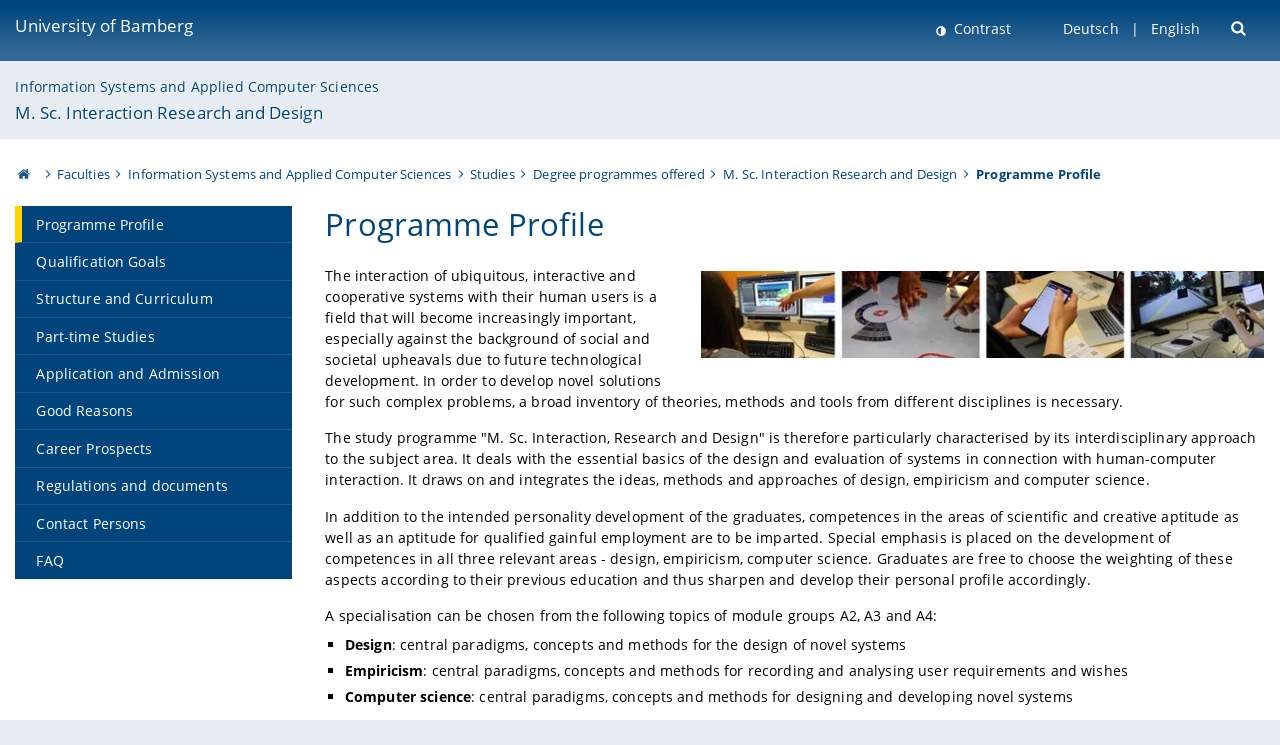

--- FILE ---
content_type: text/html; charset=utf-8
request_url: https://www.uni-bamberg.de/en/ma-ird/profile/
body_size: 5809
content:
<!DOCTYPE html>
<html lang="en">
<head>

<meta charset="utf-8">
<!-- 
	featured by elementare teilchen GmbH, www.elementare-teilchen.de

	This website is powered by TYPO3 - inspiring people to share!
	TYPO3 is a free open source Content Management Framework initially created by Kasper Skaarhoj and licensed under GNU/GPL.
	TYPO3 is copyright 1998-2026 of Kasper Skaarhoj. Extensions are copyright of their respective owners.
	Information and contribution at https://typo3.org/
-->



<title>Programme Profile - M. Sc. Interaction Research and Design </title>
<meta name="generator" content="TYPO3 CMS">
<meta name="viewport" content="width=device-width, initial-scale=1">
<meta name="twitter:card" content="summary">
<meta name="revisit-after" content="7 days">


<link rel="stylesheet" href="/typo3temp/assets/css/0e161fa31ef1359d8d20987651f196ee.css?1728045045" media="all" nonce="Ms0lsduc5IIJ030GJkuUm-aCxE4smcjPgJ935MB7KFguzu175Ngwqg">
<link rel="stylesheet" href="/_assets/8ff03e32fdbff3962349cc6e17c99f7d/Css/MediaAlbum.css?1732185887" media="all" nonce="Ms0lsduc5IIJ030GJkuUm-aCxE4smcjPgJ935MB7KFguzu175Ngwqg">
<link rel="stylesheet" href="/_assets/47400bb84e4e0324cd1d0a84db430fe5/Css/styles.css?1741641568" media="all" nonce="Ms0lsduc5IIJ030GJkuUm-aCxE4smcjPgJ935MB7KFguzu175Ngwqg">
<link href="/_frontend/bundled/assets/screen-D2VbbZ-P.css?1769597210" rel="stylesheet" nonce="Ms0lsduc5IIJ030GJkuUm-aCxE4smcjPgJ935MB7KFguzu175Ngwqg" >






<link rel="icon" type="image/png" href="/_frontend/siteunibamberg/favicon/favicon-96x96.png" sizes="96x96" />
        <link rel="icon" type="image/svg+xml" href="/_frontend/siteunibamberg/favicon/favicon.svg" />
        <link rel="shortcut icon" href="/_frontend/siteunibamberg/favicon/favicon.ico" />
        <link rel="apple-touch-icon" sizes="180x180" href="/_frontend/siteunibamberg/favicon/apple-touch-icon.png" />
        <link rel="manifest" href="">
<link rel="canonical" href="https://www.uni-bamberg.de/en/ma-ird/profile/"/>

<link rel="alternate" hreflang="de" href="https://www.uni-bamberg.de/ma-ird/profil/"/>
<link rel="alternate" hreflang="en-US" href="https://www.uni-bamberg.de/en/ma-ird/profile/"/>
<link rel="alternate" hreflang="x-default" href="https://www.uni-bamberg.de/ma-ird/profil/"/>

<script type="application/ld+json">[{"@context":"https:\/\/www.schema.org","@type":"BreadcrumbList","itemListElement":[{"@type":"ListItem","position":1,"item":{"@id":"https:\/\/www.uni-bamberg.de\/en\/","name":"Homepage University of Bamberg"}},{"@type":"ListItem","position":2,"item":{"@id":"https:\/\/www.uni-bamberg.de\/en\/faculties\/","name":"Faculties"}},{"@type":"ListItem","position":3,"item":{"@id":"https:\/\/www.uni-bamberg.de\/en\/wiai\/","name":"Information Systems and Applied Computer Sciences"}},{"@type":"ListItem","position":4,"item":{"@id":"https:\/\/www.uni-bamberg.de\/en\/wiai\/studium\/","name":"Studies"}},{"@type":"ListItem","position":5,"item":{"@id":"https:\/\/www.uni-bamberg.de\/en\/wiai\/studium\/studienangebot\/","name":"Degree programmes offered"}},{"@type":"ListItem","position":6,"item":{"@id":"https:\/\/www.uni-bamberg.de\/en\/ma-ird\/","name":"M. Sc. Interaction Research and Design"}},{"@type":"ListItem","position":7,"item":{"@id":"https:\/\/www.uni-bamberg.de\/en\/ma-ird\/profile\/","name":"Programme Profile"}}]}]</script>
</head>
<body class="page  page--default  act-responsive "
	      data-page="162122" data-rootline="18944 62 63 50216 134242 162097 162122 "><nav class="page__skiplinks"><ul><li><a href="#nav-main">zur Hauptnavigation springen</a></li><li><a href="#content-main">zum Inhaltsbereich springen</a></li></ul></nav><div class="responsive"></div><div id="top" class="page__wrapper"><header class="page-head-mobile no-print"><div data-headroom class="page-head-mobile__item  clearfix "><nav class="page-head-mobile__nav"><a class="page-head-mobile__nav__link  js-show-nav" href="#" title="Navigation"></a></nav><div class="page-head-mobile__brand"><a href="/en/" title="University of Bamberg">University of Bamberg</a></div><a class="[ page-head__search-hint ] js-search-toggle" href="#" title="Suche"><span class="u-visually-hidden">
						open search form
					</span></a></div><div class="page-content__nav-parents"><div class="nav-parents__button"><a href="#" class="nav-parents__button--link  [ link-list__link ] js-show-nav-parents" title="Navigation">
						You are here
					</a></div><nav class="nav-parents"><ul class="nav-parents__list  [ link-list ]"><li class="[ nav-parents__item  nav-parent__item--parent ]  link-list__item" ><a href="/en/" class="nav-parents__link  [ link-list__link ]" title="The University of Bamberg&#039;s academic profile is rooted in the humanities, social and economic sciences, human sciences and computer sciences.">Homepage University of Bamberg</a></li><li class="[ nav-parents__item  nav-parent__item--parent ]  link-list__item" ><a href="/en/faculties/" class="nav-parents__link  [ link-list__link ]" title="a) Humanities b) Social Sciences, Economics, Business Administration c) Human Sciences, Education d) Information Systems, Computer Sciences">Faculties</a></li><li class="[ nav-parents__item  nav-parent__item--parent ]  link-list__item" ><a href="/en/wiai/" class="nav-parents__link  [ link-list__link ]" title="Information Systems and Applied Computer Sciences">Information Systems and Applied Computer Sciences</a></li><li class="[ nav-parents__item  nav-parent__item--parent ]  link-list__item" ><a href="/en/wiai/studium/" class="nav-parents__link  [ link-list__link ]" title="Studies">Studies</a></li><li class="[ nav-parents__item  nav-parent__item--parent ]  link-list__item" ><a href="/en/wiai/studium/studienangebot/" class="nav-parents__link  [ link-list__link ]" title="Degree programmes offered">Degree programmes offered</a></li><li class="[ nav-parents__item  nav-parent__item--parent ]  link-list__item" ><a href="/en/ma-ird/" class="nav-parents__link  [ link-list__link ]" title="The interdisciplinary Master&#039;s programme combines the disciplines of empiricism, computer science and design in a unique way. ">M. Sc. Interaction Research and Design</a></li><li class="[ nav-parents__item  nav-parent__item--parent ]  link-list__item" ><a href="/en/ma-ird/profile/" class="nav-parents__link  [ link-list__link ]" title="Programme Profile">Programme Profile</a></li></ul></nav></div><div class="[ page-head__search  page-head__search--mobile ]  js-search"><form class="search-global search-global--mobile js-search-global-form" action="https://www.google.com"><fieldset><label class="search-global__option js-search-option is-active" data-search-option="Unibamberg">
                    www.uni-bamberg.de
                    <input type="radio" name="searchOption" value="www.uni-bamberg.de"/></label><label class="search-global__option js-search-option" data-search-option="Univis">
                    univis.uni-bamberg.de
                    <input type="radio" name="searchOption" value="univis.uni-bamberg.de"/></label><label class="search-global__option js-search-option" data-search-option="Fis">
                    fis.uni-bamberg.de
                    <input type="radio" name="searchOption" value="fis.uni-bamberg.de"/></label></fieldset><fieldset><input name="q" type="text" class="search__input js-search-global-input" placeholder="Search with Google" aria-label="search"/><button type="submit" class="search__submit  js-search-global-submit" title="start searching"><span class="u-visually-hidden">start searching</span></button><div class="search__engines-container"><label class="search__engine  js-search-engine is-active" data-search-engine="Google"><input class="u-visually-hidden" type="radio" name="searchEngine" value="https://www.google.de/search"><span class="search__engine-icon search__engine-icon-google"></span><span class="u-visually-hidden">Google</span></label><label class="search__engine  js-search-engine" data-search-engine="Ecosia"><input class="u-visually-hidden" type="radio" name="searchEngine" value="https://www.ecosia.org/search"><span class="search__engine-icon search__engine-icon-ecosia"></span><span class="u-visually-hidden">Ecosia</span></label><label class="search__engine  js-search-engine" data-search-engine="Bing"><input class="u-visually-hidden" type="radio" name="searchEngine" value="https://www.bing.com/search"><span class="search__engine-icon search__engine-icon-bing"></span><span class="u-visually-hidden">Bing</span></label></div></fieldset><button type="button" class="search-global__close js-search-toggle"><span class="u-visually-hidden">close search form</span></button></form></div></header><header class="page-head"><div class="page-head__item  clearfix  [ box  box--large  box--brand-1st ]  [ rounded--topright--large  rounded--topleft ]  gradient--header"><div class="page-head__brand"><div class="page-head__logo"><a href="/en/" title="University of Bamberg"><span class="page-head__logo__img page-head__logo__img--en">&nbsp; </span> University of Bamberg</a></div></div><div class="page-head__useractions no-print"><div class="[ page-head__contrast ]"><div class="contrastx"><et-state-toggle active-class="t-contrast" inactive-class="" cookie="contrastTheme" el="body"><button
                                    type="button"
                                    class="contrast__button"
                                >
                                    Contrast
                                </button></et-state-toggle></div></div><div class="[ page-head__language ]"><nav class="nav-language"><ul class="[ list-inline  link-list  list-inline--delimited  list-inline--delimited-shadow  list-inline--delimited-bright  list-inline--delimited-large  ][ nav-language__list ]  js-lang-list"><li data-testid="language-link" class="list-inline__item  nav-language__item--mobile [ c-nav-lang__link ]"><a href="/ma-ird/profil/">Deutsch</a></li><li data-testid="language-link" class="list-inline__item  nav-language__item--mobile  [ c-nav-lang__link  c-nav-lang__link--active ]">English</li></ul></nav></div><div class="[ page-head__search ]"><button class="search__toggle js-search-toggle" type="button"><span class="u-visually-hidden">Suche öffnen</span></button></div></div><div class="[ page-head__search-overlay ] rounded--topleft rounded--topright--large js-search"><form class="search-global js-search-global-form" action="https://www.google.com"><fieldset><label class="search-global__option js-search-option is-active" data-search-option="Unibamberg">
                    www.uni-bamberg.de
                    <input type="radio" name="searchOption" value="www.uni-bamberg.de"/></label><label class="search-global__option js-search-option" data-search-option="Univis">
                    univis.uni-bamberg.de
                    <input type="radio" name="searchOption" value="univis.uni-bamberg.de"/></label><label class="search-global__option js-search-option" data-search-option="Fis">
                    fis.uni-bamberg.de
                    <input type="radio" name="searchOption" value="fis.uni-bamberg.de"/></label></fieldset><fieldset><input name="q" type="text" class="search__input js-search-global-input" placeholder="Search with Google" aria-label="search"/><button type="submit" class="search__submit  js-search-global-submit" title="start searching"><span class="u-visually-hidden">start searching</span></button><div class="search__engines-container"><label class="search__engine  js-search-engine is-active" data-search-engine="Google"><input class="u-visually-hidden" type="radio" name="searchEngine" value="https://www.google.de/search"><span class="search__engine-icon search__engine-icon-google"></span><span class="u-visually-hidden">Google</span></label><label class="search__engine  js-search-engine" data-search-engine="Ecosia"><input class="u-visually-hidden" type="radio" name="searchEngine" value="https://www.ecosia.org/search"><span class="search__engine-icon search__engine-icon-ecosia"></span><span class="u-visually-hidden">Ecosia</span></label><label class="search__engine  js-search-engine" data-search-engine="Bing"><input class="u-visually-hidden" type="radio" name="searchEngine" value="https://www.bing.com/search"><span class="search__engine-icon search__engine-icon-bing"></span><span class="u-visually-hidden">Bing</span></label></div></fieldset><button type="button" class="search-global__close js-search-toggle"><span class="u-visually-hidden">close search form</span></button></form></div></div><div class="page-head__sector  [ box  box--brand-1st-light ] "><div class="sector__logo"></div><p class="[ sector__title  sector__title2 ]"><a href="/en/wiai/">Information Systems and Applied Computer Sciences</a></p><p class="[ sector__title  sector__title1 ]"><a href="/en/ma-ird/">M. Sc. Interaction Research and Design</a></p></div><div class="page-head__breadcrumb  [ stripe ]  js-breadcrumb"><ol class="nav-breadcrumb  nav-breadcrumb--delimited list-inline"><li class="nav-breadcrumb__item"><a href="/en/" class="icon--home">&nbsp;<span class="u-visually-hidden">University of bamberg</span></a></li><li class="nav-breadcrumb__item" ><a href="/en/faculties/" class="nav-breadcrumb__link" title="a) Humanities b) Social Sciences, Economics, Business Administration c) Human Sciences, Education d) Information Systems, Computer Sciences">Faculties</a></li><li class="nav-breadcrumb__item" ><a href="/en/wiai/" class="nav-breadcrumb__link" title="Information Systems and Applied Computer Sciences">Information Systems and Applied Computer Sciences</a></li><li class="nav-breadcrumb__item" ><a href="/en/wiai/studium/" class="nav-breadcrumb__link" title="Studies">Studies</a></li><li class="nav-breadcrumb__item" ><a href="/en/wiai/studium/studienangebot/" class="nav-breadcrumb__link" title="Degree programmes offered">Degree programmes offered</a></li><li class="nav-breadcrumb__item" ><a href="/en/ma-ird/" class="nav-breadcrumb__link" title="The interdisciplinary Master&#039;s programme combines the disciplines of empiricism, computer science and design in a unique way. ">M. Sc. Interaction Research and Design</a></li><li class="[ nav-breadcrumb__item  nav-breadcrumb__item--active ]">Programme Profile</li></ol></div></header><main class="page-content"><div class="page-content__nav" id="nav-main"><!-- Start nav-mobile --><nav class="nav-mobile  js-nav-panel" data-ui-component="Mobile navigation"><div class="page-content__sector [ box  box--brand-1st-light ] ">
						Website section:
						<p class="[ sector__title  sector__title2 ]"><a href="/en/wiai/">Information Systems and Applied Computer Sciences</a></p><p class="[ sector__title  sector__title1 ]"><a href="/en/ma-ird/">M. Sc. Interaction Research and Design</a></p></div><div class="page-content__useractions"><et-state-toggle active-class="t-contrast" inactive-class="" cookie="contrastTheme" el="body"><button type="button" class="page-content__contrast contrast__button  link-list__item__link contrastx--mobile  contrastx">
                                Contrast
                            </button></et-state-toggle><button class="[ page-content__language-hint ]  js-toggle-lang">
							Language
						</button><div class="page-content__language"><nav class=" [ nav-language  nav-language--mobile ] js-lang"><ul class="[ list-inline  link-list  list-inline--delimited  list-inline--delimited-shadow  list-inline--delimited-bright  list-inline--delimited-large  ][ nav-language__list ]  js-lang-list"><li data-testid="language-link" class="list-inline__item  nav-language__item--mobile [ c-nav-lang__link ]"><a href="/ma-ird/profil/">Deutsch</a></li><li data-testid="language-link" class="list-inline__item  nav-language__item--mobile  [ c-nav-lang__link  c-nav-lang__link--active ]">English</li></ul></nav></div></div><nav class="nav-sector " data-ui-component="Sector navigation"><ul class="nav-sector__container  [ link-list ]"><li class="[ nav-sector__item  nav-sector__item--flyout  nav-sector__item--first ]  link-list__item" data-page="162122"><a href="/en/ma-ird/profile/" class="nav-sector__link  [ link-list__link ]"><span class="nav-sector__link-text">Programme Profile</span></a></li><li class="[ nav-sector__item  nav-sector__item--flyout  ]  link-list__item" data-page="162121"><a href="/en/ma-ird/qualification-goals/" class="nav-sector__link  [ link-list__link ]"><span class="nav-sector__link-text">Qualification Goals</span></a></li><li class="[ nav-sector__item  nav-sector__item--flyout  ]  link-list__item" data-page="162118"><a href="/en/ma-ird/structure/" class="nav-sector__link  [ link-list__link ]"><span class="nav-sector__link-text">Structure and Curriculum</span></a></li><li class="[ nav-sector__item  nav-sector__item--flyout  ]  link-list__item" data-page="162117"><a href="/en/ma-ird/part-time-studies/" class="nav-sector__link  [ link-list__link ]"><span class="nav-sector__link-text">Part-time Studies</span></a></li><li class="[ nav-sector__item  nav-sector__item--flyout  ]  link-list__item" data-page="162115"><a href="/en/ma-ird/admission/" class="nav-sector__link  [ link-list__link ]"><span class="nav-sector__link-text">Application and Admission</span></a></li><li class="[ nav-sector__item  nav-sector__item--flyout  ]  link-list__item" data-page="162112"><a href="/en/ma-ird/good-reasons/" class="nav-sector__link  [ link-list__link ]"><span class="nav-sector__link-text">Good Reasons</span></a></li><li class="[ nav-sector__item  nav-sector__item--flyout  ]  link-list__item" data-page="162110"><a href="/en/ma-ird/career-prospects/" class="nav-sector__link  [ link-list__link ]"><span class="nav-sector__link-text">Career Prospects</span></a></li><li class="[ nav-sector__item  nav-sector__item--flyout  ]  link-list__item" data-page="162109"><a href="/en/ma-ird/regulations-and-documents/" class="nav-sector__link  [ link-list__link ]"><span class="nav-sector__link-text">Regulations and documents</span></a></li><li class="[ nav-sector__item  nav-sector__item--flyout  ]  link-list__item" data-page="162107"><a href="/en/ma-ird/contact-persons/" class="nav-sector__link  [ link-list__link ]"><span class="nav-sector__link-text">Contact Persons</span></a></li><li class="[ nav-sector__item  nav-sector__item--flyout  nav-sector__item--last ]  link-list__item" data-page="162105"><a href="/en/ma-ird/faq/" class="nav-sector__link  [ link-list__link ]"><span class="nav-sector__link-text">FAQ</span></a></li></ul></nav></nav><!-- End nav-mobile --><aside class="page-content__nav-links  base-padding--mobile"></aside></div><!--TYPO3SEARCH_begin--><article id="content-main" class="page-content__content" ><section class="page-content__main page-content__main--full"><div id="c609504" class="ce"><h1>Programme Profile</h1></div><div id="c609506" class="ce  
"><div class="ce-textpic ce-right ce-intext"><div class="[ ce-gallery  ]" data-ce-columns="1" data-ce-images="1"><div class="ce-gallery__content"><div class="ce-column"><figure data-ce-type="JPG"><div class="ce-media-copyright-wrapper"><picture><source srcset="/fileadmin/_processed_/d/4/csm_ma_ird_profil_dfefc8b431.webp" media="(min-width: 981px)" type="image/webp"><source srcset="
                                
                                /fileadmin/_processed_/d/4/csm_ma_ird_profil_bd332afec9.webp 474w,
                                /fileadmin/_processed_/d/4/csm_ma_ird_profil_029274c39b.webp 274w,
                                /fileadmin/_processed_/d/4/csm_ma_ird_profil_64e163874c.webp 200w"
                        sizes="calc(100vw - 30px)"
                        type="image/webp"><img data-cr="" class="image-embed-item " loading="lazy" src="/fileadmin/_processed_/d/4/csm_ma_ird_profil_d42b39d7fe.webp" width="570" height="88" alt="" /></picture></div></figure></div></div></div><div class="ce-bodytext"><p>The interaction of ubiquitous, interactive and cooperative systems with their human users is a field that will become increasingly important, especially against the background of social and societal upheavals due to future technological development. In order to develop novel solutions for such complex problems, a broad inventory of theories, methods and tools from different disciplines is necessary.</p><p>The study programme "M. Sc. Interaction, Research and Design" is therefore particularly characterised by its interdisciplinary approach to the subject area. It deals with the essential basics of the design and evaluation of systems in connection with human-computer interaction. It draws on and integrates the ideas, methods and approaches of design, empiricism and computer science.</p><p>In addition to the intended personality development of the graduates, competences in the areas of scientific and creative aptitude as well as an aptitude for qualified gainful employment are to be imparted. Special emphasis is placed on the development of competences in all three relevant areas - design, empiricism, computer science. Graduates are free to choose the weighting of these aspects according to their previous education and thus sharpen and develop their personal profile accordingly.</p><p>A specialisation can be chosen from the following topics of module groups A2, A3 and A4:</p><ul><li><strong>Design</strong>: central paradigms, concepts and methods for the design of novel systems</li><li><strong>Empiricism</strong>: central paradigms, concepts and methods for recording and analysing user requirements and wishes</li><li><strong>Computer science</strong>: central paradigms, concepts and methods for designing and developing novel systems</li></ul></div></div></div><div id="c609508" class="ce  
"><div class="ce-textpic ce-center ce-above"><div class="ce-bodytext"><p>Continue to <a href="/en/ma-ird/qualification-goals/">Qualification Goals</a>.</p></div></div></div></section><div class="container  container__totop  js-totop-link  is-pinned"><div class="c-totop"><a class="c-totop_link" href="#top" title="Scroll to top"></a></div></div></article><!--TYPO3SEARCH_end--></main></div><footer class="page-content__footer  [ stripe  stripe--content-footer ] "><div class="page-content-footer__wrapper "><div class="page-content-footer__inner-wrapper"><div class=""><p class="page-content-footer__item page-content-footer__descr"><span class="seitenid">Page 162122</span></p><nav class="page-content-footer__item page-content__nav-meta nav-meta"><ul class="[ list-inline ]"><li><a href="/en/wiai/kontaktnavigation/contact/">Contact</a></li><li><a href="/en/wiai/kontaktnavigation/legal/">Legal</a></li></ul></nav></div></div></div></footer><footer class="page-footer [ stripe  stripe--footer ]"><div class="container  container--footer  page-footer__container"><div class="page-footer__items"><nav class="page-footer__item  page-footer__nav" aria-labelledby="footer-headline-left"><p class="page-footer__item__headline" id="footer-headline-left">Online Services</p><div><ul><li><a href="https://fis.uni-bamberg.de/?locale=en" target="_blank" rel="noreferrer">FIS (Research Information System)</a></li><li><a href="/en/examinations-office/flexnow-for-students/">FlexNow2 for Students</a></li><li><a href="/en/examinations-office/flexnow-for-employees/">FlexNow2 for Employees</a></li><li><a href="https://qis.uni-bamberg.de/qisserver/rds?state=user&amp;type=0&amp;noDBAction=y&amp;init=y" target="_blank" rel="noreferrer">Portal for Students and Applicants of Master’s Degree Programmes</a></li><li><a href="https://o365.uni-bamberg.de/" target="_blank" rel="noreferrer">Office 365</a></li><li><a href="https://katalog.ub.uni-bamberg.de/vufind/?lng=en" target="_blank" rel="noreferrer">University Library Catalogue</a></li><li>Webmail:<br><a href="https://mailex.uni-bamberg.de/" target="_blank" rel="noreferrer">https://mailex.uni-bamberg.de</a><br><a href="https://o365.uni-bamberg.de/" target="_blank" rel="noreferrer">https://o365.uni-bamberg.de</a></li></ul></div></nav><nav class="page-footer__item  page-footer__nav" aria-labelledby="footer-headline-middle"><p class="page-footer__item__headline" id="footer-headline-middle">Main Menu</p><div><ul><li><a href="/en/university/">University</a></li><li><a href="/en/faculties/">Faculties</a></li><li><a href="/en/administration-and-institutions/">Administration &amp; Institutions</a></li><li><a href="/en/studies/">Studies</a></li><li><a href="/en/research/">Research</a></li><li><a href="/en/international/">International</a></li></ul></div></nav><section class="page-footer__item  page-footer__item--address  link-marker-none" aria-labelledby="footer-headline-right"><p class="page-footer__item__headline" id="footer-headline-right">Contact</p><div><p>University of Bamberg<br> Kapuzinerstraße 16<br> D-96047 Bamberg</p><p>Phone: +49 951 863-0<br> Email: <a href="#" data-mailto-token="kygjrm8nmqrYslg+zykzcpe,bc" data-mailto-vector="-2">post(at)uni-bamberg.de</a></p></div><div class="page-footer__socialmedia"><p class="page-footer__item__headline">Follow us</p><a class="link--instagram" href="https://www.instagram.com/uni_bamberg/" target="_blank" rel="noreferrer" title="Instagram" aria-label="Instagram">Instagram</a><a class="link--facebook" href="https://www.facebook.com/UniBamberg/" target="_blank" rel="noreferrer" title="Facebook" aria-label="Facebook">Facebook</a><a class="link--bluesky" href="https://bsky.app/profile/uni-bamberg.de" target="_blank" rel="noreferrer" title="Bluesky" aria-label="Bluesky">Bluesky</a><a class="link--tiktok" href="https://www.tiktok.com/@unibamberg" target="_blank" rel="noreferrer" title="Tiktok" aria-label="Tiktok">Toktok</a><br/><a href="/universitaet/aktuelles/newsletter-abonnieren/" title="Subscribe to newsletter" class="link--newsletter">Subscribe to newsletter</a></div></section></div></div></footer><script nonce="Ms0lsduc5IIJ030GJkuUm-aCxE4smcjPgJ935MB7KFguzu175Ngwqg">
            var addTrackerId = 34;
            var _paq = _paq || [];
            _paq.push(["disableCookies"]);
            _paq.push(['trackPageView']);
            _paq.push(['enableLinkTracking']);
            _paq.push(['addDownloadExtensions', "html|html"]);
            (function() {
                var u="//matomo.www.uni-bamberg.de/";
                _paq.push(['setTrackerUrl', u+'piwik.php']);
                _paq.push(['setSiteId', 1]);
                if (typeof addTrackerId !== 'undefined') {
                    _paq.push([ 'addTracker', u+'piwik.php', addTrackerId ]);
                }
                var d=document, g=d.createElement('script'), s=d.getElementsByTagName('script')[0];
                g.type='text/javascript'; g.async=true; g.defer=true; g.src=u+'piwik.js'; s.parentNode.insertBefore(g,s);
            })();
        </script><noscript><img src="//matomo.www.uni-bamberg.de/piwik.php?idsite=1" style="border:0;" alt=""></noscript>




<script id="powermail_conditions_container" data-condition-uri="https://www.uni-bamberg.de/en/ma-ird/profile?type=3132"></script>

<script src="/_assets/948410ace0dfa9ad00627133d9ca8a23/JavaScript/Powermail/Form.min.js?1760518844" defer="defer" nonce="Ms0lsduc5IIJ030GJkuUm-aCxE4smcjPgJ935MB7KFguzu175Ngwqg"></script>
<script src="/_assets/6b4f2a2766cf7ae23f682cf290eb0950/JavaScript/PowermailCondition.min.js?1763136161" defer="defer" nonce="Ms0lsduc5IIJ030GJkuUm-aCxE4smcjPgJ935MB7KFguzu175Ngwqg"></script>
<script src="/_assets/47400bb84e4e0324cd1d0a84db430fe5/JavaScript/decode.js?1741641568" nonce="Ms0lsduc5IIJ030GJkuUm-aCxE4smcjPgJ935MB7KFguzu175Ngwqg"></script>
<script async="async" src="/typo3temp/assets/js/59cb7c5e3fccb968fb36c2e97ef8bf95.js?1765795484"></script>
<script type="module" src="/_frontend/bundled/assets/main-B6c5PWVy.js?1769597210" nonce="Ms0lsduc5IIJ030GJkuUm-aCxE4smcjPgJ935MB7KFguzu175Ngwqg"></script>


</body>
</html>